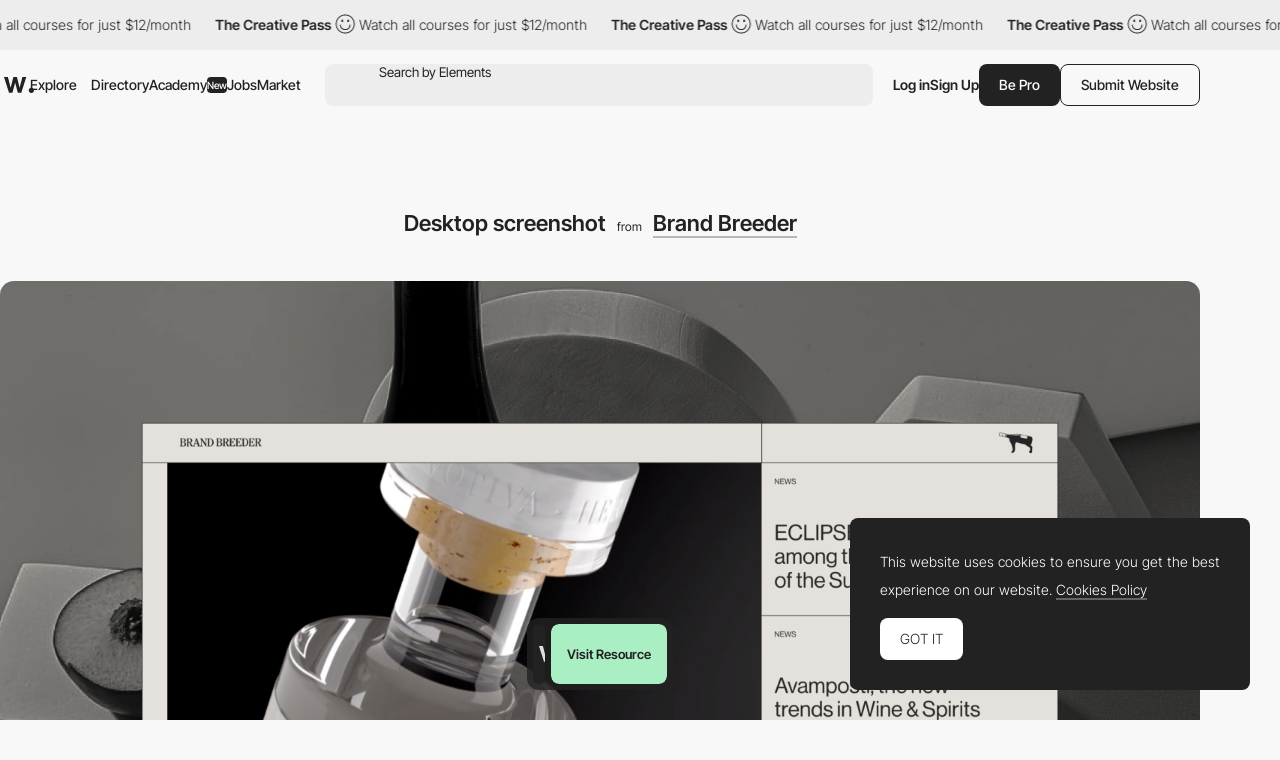

--- FILE ---
content_type: text/html; charset=utf-8
request_url: https://www.google.com/recaptcha/api2/anchor?ar=1&k=6LdYct0kAAAAAHlky5jhQhrvSRt_4vOJkzbVs2Oa&co=aHR0cDovL3d3dy5hd3d3YXJkcy5jb206ODA4MA..&hl=en&v=7gg7H51Q-naNfhmCP3_R47ho&size=invisible&anchor-ms=20000&execute-ms=30000&cb=7yb8oa84n05k
body_size: 48205
content:
<!DOCTYPE HTML><html dir="ltr" lang="en"><head><meta http-equiv="Content-Type" content="text/html; charset=UTF-8">
<meta http-equiv="X-UA-Compatible" content="IE=edge">
<title>reCAPTCHA</title>
<style type="text/css">
/* cyrillic-ext */
@font-face {
  font-family: 'Roboto';
  font-style: normal;
  font-weight: 400;
  font-stretch: 100%;
  src: url(//fonts.gstatic.com/s/roboto/v48/KFO7CnqEu92Fr1ME7kSn66aGLdTylUAMa3GUBHMdazTgWw.woff2) format('woff2');
  unicode-range: U+0460-052F, U+1C80-1C8A, U+20B4, U+2DE0-2DFF, U+A640-A69F, U+FE2E-FE2F;
}
/* cyrillic */
@font-face {
  font-family: 'Roboto';
  font-style: normal;
  font-weight: 400;
  font-stretch: 100%;
  src: url(//fonts.gstatic.com/s/roboto/v48/KFO7CnqEu92Fr1ME7kSn66aGLdTylUAMa3iUBHMdazTgWw.woff2) format('woff2');
  unicode-range: U+0301, U+0400-045F, U+0490-0491, U+04B0-04B1, U+2116;
}
/* greek-ext */
@font-face {
  font-family: 'Roboto';
  font-style: normal;
  font-weight: 400;
  font-stretch: 100%;
  src: url(//fonts.gstatic.com/s/roboto/v48/KFO7CnqEu92Fr1ME7kSn66aGLdTylUAMa3CUBHMdazTgWw.woff2) format('woff2');
  unicode-range: U+1F00-1FFF;
}
/* greek */
@font-face {
  font-family: 'Roboto';
  font-style: normal;
  font-weight: 400;
  font-stretch: 100%;
  src: url(//fonts.gstatic.com/s/roboto/v48/KFO7CnqEu92Fr1ME7kSn66aGLdTylUAMa3-UBHMdazTgWw.woff2) format('woff2');
  unicode-range: U+0370-0377, U+037A-037F, U+0384-038A, U+038C, U+038E-03A1, U+03A3-03FF;
}
/* math */
@font-face {
  font-family: 'Roboto';
  font-style: normal;
  font-weight: 400;
  font-stretch: 100%;
  src: url(//fonts.gstatic.com/s/roboto/v48/KFO7CnqEu92Fr1ME7kSn66aGLdTylUAMawCUBHMdazTgWw.woff2) format('woff2');
  unicode-range: U+0302-0303, U+0305, U+0307-0308, U+0310, U+0312, U+0315, U+031A, U+0326-0327, U+032C, U+032F-0330, U+0332-0333, U+0338, U+033A, U+0346, U+034D, U+0391-03A1, U+03A3-03A9, U+03B1-03C9, U+03D1, U+03D5-03D6, U+03F0-03F1, U+03F4-03F5, U+2016-2017, U+2034-2038, U+203C, U+2040, U+2043, U+2047, U+2050, U+2057, U+205F, U+2070-2071, U+2074-208E, U+2090-209C, U+20D0-20DC, U+20E1, U+20E5-20EF, U+2100-2112, U+2114-2115, U+2117-2121, U+2123-214F, U+2190, U+2192, U+2194-21AE, U+21B0-21E5, U+21F1-21F2, U+21F4-2211, U+2213-2214, U+2216-22FF, U+2308-230B, U+2310, U+2319, U+231C-2321, U+2336-237A, U+237C, U+2395, U+239B-23B7, U+23D0, U+23DC-23E1, U+2474-2475, U+25AF, U+25B3, U+25B7, U+25BD, U+25C1, U+25CA, U+25CC, U+25FB, U+266D-266F, U+27C0-27FF, U+2900-2AFF, U+2B0E-2B11, U+2B30-2B4C, U+2BFE, U+3030, U+FF5B, U+FF5D, U+1D400-1D7FF, U+1EE00-1EEFF;
}
/* symbols */
@font-face {
  font-family: 'Roboto';
  font-style: normal;
  font-weight: 400;
  font-stretch: 100%;
  src: url(//fonts.gstatic.com/s/roboto/v48/KFO7CnqEu92Fr1ME7kSn66aGLdTylUAMaxKUBHMdazTgWw.woff2) format('woff2');
  unicode-range: U+0001-000C, U+000E-001F, U+007F-009F, U+20DD-20E0, U+20E2-20E4, U+2150-218F, U+2190, U+2192, U+2194-2199, U+21AF, U+21E6-21F0, U+21F3, U+2218-2219, U+2299, U+22C4-22C6, U+2300-243F, U+2440-244A, U+2460-24FF, U+25A0-27BF, U+2800-28FF, U+2921-2922, U+2981, U+29BF, U+29EB, U+2B00-2BFF, U+4DC0-4DFF, U+FFF9-FFFB, U+10140-1018E, U+10190-1019C, U+101A0, U+101D0-101FD, U+102E0-102FB, U+10E60-10E7E, U+1D2C0-1D2D3, U+1D2E0-1D37F, U+1F000-1F0FF, U+1F100-1F1AD, U+1F1E6-1F1FF, U+1F30D-1F30F, U+1F315, U+1F31C, U+1F31E, U+1F320-1F32C, U+1F336, U+1F378, U+1F37D, U+1F382, U+1F393-1F39F, U+1F3A7-1F3A8, U+1F3AC-1F3AF, U+1F3C2, U+1F3C4-1F3C6, U+1F3CA-1F3CE, U+1F3D4-1F3E0, U+1F3ED, U+1F3F1-1F3F3, U+1F3F5-1F3F7, U+1F408, U+1F415, U+1F41F, U+1F426, U+1F43F, U+1F441-1F442, U+1F444, U+1F446-1F449, U+1F44C-1F44E, U+1F453, U+1F46A, U+1F47D, U+1F4A3, U+1F4B0, U+1F4B3, U+1F4B9, U+1F4BB, U+1F4BF, U+1F4C8-1F4CB, U+1F4D6, U+1F4DA, U+1F4DF, U+1F4E3-1F4E6, U+1F4EA-1F4ED, U+1F4F7, U+1F4F9-1F4FB, U+1F4FD-1F4FE, U+1F503, U+1F507-1F50B, U+1F50D, U+1F512-1F513, U+1F53E-1F54A, U+1F54F-1F5FA, U+1F610, U+1F650-1F67F, U+1F687, U+1F68D, U+1F691, U+1F694, U+1F698, U+1F6AD, U+1F6B2, U+1F6B9-1F6BA, U+1F6BC, U+1F6C6-1F6CF, U+1F6D3-1F6D7, U+1F6E0-1F6EA, U+1F6F0-1F6F3, U+1F6F7-1F6FC, U+1F700-1F7FF, U+1F800-1F80B, U+1F810-1F847, U+1F850-1F859, U+1F860-1F887, U+1F890-1F8AD, U+1F8B0-1F8BB, U+1F8C0-1F8C1, U+1F900-1F90B, U+1F93B, U+1F946, U+1F984, U+1F996, U+1F9E9, U+1FA00-1FA6F, U+1FA70-1FA7C, U+1FA80-1FA89, U+1FA8F-1FAC6, U+1FACE-1FADC, U+1FADF-1FAE9, U+1FAF0-1FAF8, U+1FB00-1FBFF;
}
/* vietnamese */
@font-face {
  font-family: 'Roboto';
  font-style: normal;
  font-weight: 400;
  font-stretch: 100%;
  src: url(//fonts.gstatic.com/s/roboto/v48/KFO7CnqEu92Fr1ME7kSn66aGLdTylUAMa3OUBHMdazTgWw.woff2) format('woff2');
  unicode-range: U+0102-0103, U+0110-0111, U+0128-0129, U+0168-0169, U+01A0-01A1, U+01AF-01B0, U+0300-0301, U+0303-0304, U+0308-0309, U+0323, U+0329, U+1EA0-1EF9, U+20AB;
}
/* latin-ext */
@font-face {
  font-family: 'Roboto';
  font-style: normal;
  font-weight: 400;
  font-stretch: 100%;
  src: url(//fonts.gstatic.com/s/roboto/v48/KFO7CnqEu92Fr1ME7kSn66aGLdTylUAMa3KUBHMdazTgWw.woff2) format('woff2');
  unicode-range: U+0100-02BA, U+02BD-02C5, U+02C7-02CC, U+02CE-02D7, U+02DD-02FF, U+0304, U+0308, U+0329, U+1D00-1DBF, U+1E00-1E9F, U+1EF2-1EFF, U+2020, U+20A0-20AB, U+20AD-20C0, U+2113, U+2C60-2C7F, U+A720-A7FF;
}
/* latin */
@font-face {
  font-family: 'Roboto';
  font-style: normal;
  font-weight: 400;
  font-stretch: 100%;
  src: url(//fonts.gstatic.com/s/roboto/v48/KFO7CnqEu92Fr1ME7kSn66aGLdTylUAMa3yUBHMdazQ.woff2) format('woff2');
  unicode-range: U+0000-00FF, U+0131, U+0152-0153, U+02BB-02BC, U+02C6, U+02DA, U+02DC, U+0304, U+0308, U+0329, U+2000-206F, U+20AC, U+2122, U+2191, U+2193, U+2212, U+2215, U+FEFF, U+FFFD;
}
/* cyrillic-ext */
@font-face {
  font-family: 'Roboto';
  font-style: normal;
  font-weight: 500;
  font-stretch: 100%;
  src: url(//fonts.gstatic.com/s/roboto/v48/KFO7CnqEu92Fr1ME7kSn66aGLdTylUAMa3GUBHMdazTgWw.woff2) format('woff2');
  unicode-range: U+0460-052F, U+1C80-1C8A, U+20B4, U+2DE0-2DFF, U+A640-A69F, U+FE2E-FE2F;
}
/* cyrillic */
@font-face {
  font-family: 'Roboto';
  font-style: normal;
  font-weight: 500;
  font-stretch: 100%;
  src: url(//fonts.gstatic.com/s/roboto/v48/KFO7CnqEu92Fr1ME7kSn66aGLdTylUAMa3iUBHMdazTgWw.woff2) format('woff2');
  unicode-range: U+0301, U+0400-045F, U+0490-0491, U+04B0-04B1, U+2116;
}
/* greek-ext */
@font-face {
  font-family: 'Roboto';
  font-style: normal;
  font-weight: 500;
  font-stretch: 100%;
  src: url(//fonts.gstatic.com/s/roboto/v48/KFO7CnqEu92Fr1ME7kSn66aGLdTylUAMa3CUBHMdazTgWw.woff2) format('woff2');
  unicode-range: U+1F00-1FFF;
}
/* greek */
@font-face {
  font-family: 'Roboto';
  font-style: normal;
  font-weight: 500;
  font-stretch: 100%;
  src: url(//fonts.gstatic.com/s/roboto/v48/KFO7CnqEu92Fr1ME7kSn66aGLdTylUAMa3-UBHMdazTgWw.woff2) format('woff2');
  unicode-range: U+0370-0377, U+037A-037F, U+0384-038A, U+038C, U+038E-03A1, U+03A3-03FF;
}
/* math */
@font-face {
  font-family: 'Roboto';
  font-style: normal;
  font-weight: 500;
  font-stretch: 100%;
  src: url(//fonts.gstatic.com/s/roboto/v48/KFO7CnqEu92Fr1ME7kSn66aGLdTylUAMawCUBHMdazTgWw.woff2) format('woff2');
  unicode-range: U+0302-0303, U+0305, U+0307-0308, U+0310, U+0312, U+0315, U+031A, U+0326-0327, U+032C, U+032F-0330, U+0332-0333, U+0338, U+033A, U+0346, U+034D, U+0391-03A1, U+03A3-03A9, U+03B1-03C9, U+03D1, U+03D5-03D6, U+03F0-03F1, U+03F4-03F5, U+2016-2017, U+2034-2038, U+203C, U+2040, U+2043, U+2047, U+2050, U+2057, U+205F, U+2070-2071, U+2074-208E, U+2090-209C, U+20D0-20DC, U+20E1, U+20E5-20EF, U+2100-2112, U+2114-2115, U+2117-2121, U+2123-214F, U+2190, U+2192, U+2194-21AE, U+21B0-21E5, U+21F1-21F2, U+21F4-2211, U+2213-2214, U+2216-22FF, U+2308-230B, U+2310, U+2319, U+231C-2321, U+2336-237A, U+237C, U+2395, U+239B-23B7, U+23D0, U+23DC-23E1, U+2474-2475, U+25AF, U+25B3, U+25B7, U+25BD, U+25C1, U+25CA, U+25CC, U+25FB, U+266D-266F, U+27C0-27FF, U+2900-2AFF, U+2B0E-2B11, U+2B30-2B4C, U+2BFE, U+3030, U+FF5B, U+FF5D, U+1D400-1D7FF, U+1EE00-1EEFF;
}
/* symbols */
@font-face {
  font-family: 'Roboto';
  font-style: normal;
  font-weight: 500;
  font-stretch: 100%;
  src: url(//fonts.gstatic.com/s/roboto/v48/KFO7CnqEu92Fr1ME7kSn66aGLdTylUAMaxKUBHMdazTgWw.woff2) format('woff2');
  unicode-range: U+0001-000C, U+000E-001F, U+007F-009F, U+20DD-20E0, U+20E2-20E4, U+2150-218F, U+2190, U+2192, U+2194-2199, U+21AF, U+21E6-21F0, U+21F3, U+2218-2219, U+2299, U+22C4-22C6, U+2300-243F, U+2440-244A, U+2460-24FF, U+25A0-27BF, U+2800-28FF, U+2921-2922, U+2981, U+29BF, U+29EB, U+2B00-2BFF, U+4DC0-4DFF, U+FFF9-FFFB, U+10140-1018E, U+10190-1019C, U+101A0, U+101D0-101FD, U+102E0-102FB, U+10E60-10E7E, U+1D2C0-1D2D3, U+1D2E0-1D37F, U+1F000-1F0FF, U+1F100-1F1AD, U+1F1E6-1F1FF, U+1F30D-1F30F, U+1F315, U+1F31C, U+1F31E, U+1F320-1F32C, U+1F336, U+1F378, U+1F37D, U+1F382, U+1F393-1F39F, U+1F3A7-1F3A8, U+1F3AC-1F3AF, U+1F3C2, U+1F3C4-1F3C6, U+1F3CA-1F3CE, U+1F3D4-1F3E0, U+1F3ED, U+1F3F1-1F3F3, U+1F3F5-1F3F7, U+1F408, U+1F415, U+1F41F, U+1F426, U+1F43F, U+1F441-1F442, U+1F444, U+1F446-1F449, U+1F44C-1F44E, U+1F453, U+1F46A, U+1F47D, U+1F4A3, U+1F4B0, U+1F4B3, U+1F4B9, U+1F4BB, U+1F4BF, U+1F4C8-1F4CB, U+1F4D6, U+1F4DA, U+1F4DF, U+1F4E3-1F4E6, U+1F4EA-1F4ED, U+1F4F7, U+1F4F9-1F4FB, U+1F4FD-1F4FE, U+1F503, U+1F507-1F50B, U+1F50D, U+1F512-1F513, U+1F53E-1F54A, U+1F54F-1F5FA, U+1F610, U+1F650-1F67F, U+1F687, U+1F68D, U+1F691, U+1F694, U+1F698, U+1F6AD, U+1F6B2, U+1F6B9-1F6BA, U+1F6BC, U+1F6C6-1F6CF, U+1F6D3-1F6D7, U+1F6E0-1F6EA, U+1F6F0-1F6F3, U+1F6F7-1F6FC, U+1F700-1F7FF, U+1F800-1F80B, U+1F810-1F847, U+1F850-1F859, U+1F860-1F887, U+1F890-1F8AD, U+1F8B0-1F8BB, U+1F8C0-1F8C1, U+1F900-1F90B, U+1F93B, U+1F946, U+1F984, U+1F996, U+1F9E9, U+1FA00-1FA6F, U+1FA70-1FA7C, U+1FA80-1FA89, U+1FA8F-1FAC6, U+1FACE-1FADC, U+1FADF-1FAE9, U+1FAF0-1FAF8, U+1FB00-1FBFF;
}
/* vietnamese */
@font-face {
  font-family: 'Roboto';
  font-style: normal;
  font-weight: 500;
  font-stretch: 100%;
  src: url(//fonts.gstatic.com/s/roboto/v48/KFO7CnqEu92Fr1ME7kSn66aGLdTylUAMa3OUBHMdazTgWw.woff2) format('woff2');
  unicode-range: U+0102-0103, U+0110-0111, U+0128-0129, U+0168-0169, U+01A0-01A1, U+01AF-01B0, U+0300-0301, U+0303-0304, U+0308-0309, U+0323, U+0329, U+1EA0-1EF9, U+20AB;
}
/* latin-ext */
@font-face {
  font-family: 'Roboto';
  font-style: normal;
  font-weight: 500;
  font-stretch: 100%;
  src: url(//fonts.gstatic.com/s/roboto/v48/KFO7CnqEu92Fr1ME7kSn66aGLdTylUAMa3KUBHMdazTgWw.woff2) format('woff2');
  unicode-range: U+0100-02BA, U+02BD-02C5, U+02C7-02CC, U+02CE-02D7, U+02DD-02FF, U+0304, U+0308, U+0329, U+1D00-1DBF, U+1E00-1E9F, U+1EF2-1EFF, U+2020, U+20A0-20AB, U+20AD-20C0, U+2113, U+2C60-2C7F, U+A720-A7FF;
}
/* latin */
@font-face {
  font-family: 'Roboto';
  font-style: normal;
  font-weight: 500;
  font-stretch: 100%;
  src: url(//fonts.gstatic.com/s/roboto/v48/KFO7CnqEu92Fr1ME7kSn66aGLdTylUAMa3yUBHMdazQ.woff2) format('woff2');
  unicode-range: U+0000-00FF, U+0131, U+0152-0153, U+02BB-02BC, U+02C6, U+02DA, U+02DC, U+0304, U+0308, U+0329, U+2000-206F, U+20AC, U+2122, U+2191, U+2193, U+2212, U+2215, U+FEFF, U+FFFD;
}
/* cyrillic-ext */
@font-face {
  font-family: 'Roboto';
  font-style: normal;
  font-weight: 900;
  font-stretch: 100%;
  src: url(//fonts.gstatic.com/s/roboto/v48/KFO7CnqEu92Fr1ME7kSn66aGLdTylUAMa3GUBHMdazTgWw.woff2) format('woff2');
  unicode-range: U+0460-052F, U+1C80-1C8A, U+20B4, U+2DE0-2DFF, U+A640-A69F, U+FE2E-FE2F;
}
/* cyrillic */
@font-face {
  font-family: 'Roboto';
  font-style: normal;
  font-weight: 900;
  font-stretch: 100%;
  src: url(//fonts.gstatic.com/s/roboto/v48/KFO7CnqEu92Fr1ME7kSn66aGLdTylUAMa3iUBHMdazTgWw.woff2) format('woff2');
  unicode-range: U+0301, U+0400-045F, U+0490-0491, U+04B0-04B1, U+2116;
}
/* greek-ext */
@font-face {
  font-family: 'Roboto';
  font-style: normal;
  font-weight: 900;
  font-stretch: 100%;
  src: url(//fonts.gstatic.com/s/roboto/v48/KFO7CnqEu92Fr1ME7kSn66aGLdTylUAMa3CUBHMdazTgWw.woff2) format('woff2');
  unicode-range: U+1F00-1FFF;
}
/* greek */
@font-face {
  font-family: 'Roboto';
  font-style: normal;
  font-weight: 900;
  font-stretch: 100%;
  src: url(//fonts.gstatic.com/s/roboto/v48/KFO7CnqEu92Fr1ME7kSn66aGLdTylUAMa3-UBHMdazTgWw.woff2) format('woff2');
  unicode-range: U+0370-0377, U+037A-037F, U+0384-038A, U+038C, U+038E-03A1, U+03A3-03FF;
}
/* math */
@font-face {
  font-family: 'Roboto';
  font-style: normal;
  font-weight: 900;
  font-stretch: 100%;
  src: url(//fonts.gstatic.com/s/roboto/v48/KFO7CnqEu92Fr1ME7kSn66aGLdTylUAMawCUBHMdazTgWw.woff2) format('woff2');
  unicode-range: U+0302-0303, U+0305, U+0307-0308, U+0310, U+0312, U+0315, U+031A, U+0326-0327, U+032C, U+032F-0330, U+0332-0333, U+0338, U+033A, U+0346, U+034D, U+0391-03A1, U+03A3-03A9, U+03B1-03C9, U+03D1, U+03D5-03D6, U+03F0-03F1, U+03F4-03F5, U+2016-2017, U+2034-2038, U+203C, U+2040, U+2043, U+2047, U+2050, U+2057, U+205F, U+2070-2071, U+2074-208E, U+2090-209C, U+20D0-20DC, U+20E1, U+20E5-20EF, U+2100-2112, U+2114-2115, U+2117-2121, U+2123-214F, U+2190, U+2192, U+2194-21AE, U+21B0-21E5, U+21F1-21F2, U+21F4-2211, U+2213-2214, U+2216-22FF, U+2308-230B, U+2310, U+2319, U+231C-2321, U+2336-237A, U+237C, U+2395, U+239B-23B7, U+23D0, U+23DC-23E1, U+2474-2475, U+25AF, U+25B3, U+25B7, U+25BD, U+25C1, U+25CA, U+25CC, U+25FB, U+266D-266F, U+27C0-27FF, U+2900-2AFF, U+2B0E-2B11, U+2B30-2B4C, U+2BFE, U+3030, U+FF5B, U+FF5D, U+1D400-1D7FF, U+1EE00-1EEFF;
}
/* symbols */
@font-face {
  font-family: 'Roboto';
  font-style: normal;
  font-weight: 900;
  font-stretch: 100%;
  src: url(//fonts.gstatic.com/s/roboto/v48/KFO7CnqEu92Fr1ME7kSn66aGLdTylUAMaxKUBHMdazTgWw.woff2) format('woff2');
  unicode-range: U+0001-000C, U+000E-001F, U+007F-009F, U+20DD-20E0, U+20E2-20E4, U+2150-218F, U+2190, U+2192, U+2194-2199, U+21AF, U+21E6-21F0, U+21F3, U+2218-2219, U+2299, U+22C4-22C6, U+2300-243F, U+2440-244A, U+2460-24FF, U+25A0-27BF, U+2800-28FF, U+2921-2922, U+2981, U+29BF, U+29EB, U+2B00-2BFF, U+4DC0-4DFF, U+FFF9-FFFB, U+10140-1018E, U+10190-1019C, U+101A0, U+101D0-101FD, U+102E0-102FB, U+10E60-10E7E, U+1D2C0-1D2D3, U+1D2E0-1D37F, U+1F000-1F0FF, U+1F100-1F1AD, U+1F1E6-1F1FF, U+1F30D-1F30F, U+1F315, U+1F31C, U+1F31E, U+1F320-1F32C, U+1F336, U+1F378, U+1F37D, U+1F382, U+1F393-1F39F, U+1F3A7-1F3A8, U+1F3AC-1F3AF, U+1F3C2, U+1F3C4-1F3C6, U+1F3CA-1F3CE, U+1F3D4-1F3E0, U+1F3ED, U+1F3F1-1F3F3, U+1F3F5-1F3F7, U+1F408, U+1F415, U+1F41F, U+1F426, U+1F43F, U+1F441-1F442, U+1F444, U+1F446-1F449, U+1F44C-1F44E, U+1F453, U+1F46A, U+1F47D, U+1F4A3, U+1F4B0, U+1F4B3, U+1F4B9, U+1F4BB, U+1F4BF, U+1F4C8-1F4CB, U+1F4D6, U+1F4DA, U+1F4DF, U+1F4E3-1F4E6, U+1F4EA-1F4ED, U+1F4F7, U+1F4F9-1F4FB, U+1F4FD-1F4FE, U+1F503, U+1F507-1F50B, U+1F50D, U+1F512-1F513, U+1F53E-1F54A, U+1F54F-1F5FA, U+1F610, U+1F650-1F67F, U+1F687, U+1F68D, U+1F691, U+1F694, U+1F698, U+1F6AD, U+1F6B2, U+1F6B9-1F6BA, U+1F6BC, U+1F6C6-1F6CF, U+1F6D3-1F6D7, U+1F6E0-1F6EA, U+1F6F0-1F6F3, U+1F6F7-1F6FC, U+1F700-1F7FF, U+1F800-1F80B, U+1F810-1F847, U+1F850-1F859, U+1F860-1F887, U+1F890-1F8AD, U+1F8B0-1F8BB, U+1F8C0-1F8C1, U+1F900-1F90B, U+1F93B, U+1F946, U+1F984, U+1F996, U+1F9E9, U+1FA00-1FA6F, U+1FA70-1FA7C, U+1FA80-1FA89, U+1FA8F-1FAC6, U+1FACE-1FADC, U+1FADF-1FAE9, U+1FAF0-1FAF8, U+1FB00-1FBFF;
}
/* vietnamese */
@font-face {
  font-family: 'Roboto';
  font-style: normal;
  font-weight: 900;
  font-stretch: 100%;
  src: url(//fonts.gstatic.com/s/roboto/v48/KFO7CnqEu92Fr1ME7kSn66aGLdTylUAMa3OUBHMdazTgWw.woff2) format('woff2');
  unicode-range: U+0102-0103, U+0110-0111, U+0128-0129, U+0168-0169, U+01A0-01A1, U+01AF-01B0, U+0300-0301, U+0303-0304, U+0308-0309, U+0323, U+0329, U+1EA0-1EF9, U+20AB;
}
/* latin-ext */
@font-face {
  font-family: 'Roboto';
  font-style: normal;
  font-weight: 900;
  font-stretch: 100%;
  src: url(//fonts.gstatic.com/s/roboto/v48/KFO7CnqEu92Fr1ME7kSn66aGLdTylUAMa3KUBHMdazTgWw.woff2) format('woff2');
  unicode-range: U+0100-02BA, U+02BD-02C5, U+02C7-02CC, U+02CE-02D7, U+02DD-02FF, U+0304, U+0308, U+0329, U+1D00-1DBF, U+1E00-1E9F, U+1EF2-1EFF, U+2020, U+20A0-20AB, U+20AD-20C0, U+2113, U+2C60-2C7F, U+A720-A7FF;
}
/* latin */
@font-face {
  font-family: 'Roboto';
  font-style: normal;
  font-weight: 900;
  font-stretch: 100%;
  src: url(//fonts.gstatic.com/s/roboto/v48/KFO7CnqEu92Fr1ME7kSn66aGLdTylUAMa3yUBHMdazQ.woff2) format('woff2');
  unicode-range: U+0000-00FF, U+0131, U+0152-0153, U+02BB-02BC, U+02C6, U+02DA, U+02DC, U+0304, U+0308, U+0329, U+2000-206F, U+20AC, U+2122, U+2191, U+2193, U+2212, U+2215, U+FEFF, U+FFFD;
}

</style>
<link rel="stylesheet" type="text/css" href="https://www.gstatic.com/recaptcha/releases/7gg7H51Q-naNfhmCP3_R47ho/styles__ltr.css">
<script nonce="ZpTdUrcC29VprlrvBMr3Cg" type="text/javascript">window['__recaptcha_api'] = 'https://www.google.com/recaptcha/api2/';</script>
<script type="text/javascript" src="https://www.gstatic.com/recaptcha/releases/7gg7H51Q-naNfhmCP3_R47ho/recaptcha__en.js" nonce="ZpTdUrcC29VprlrvBMr3Cg">
      
    </script></head>
<body><div id="rc-anchor-alert" class="rc-anchor-alert"></div>
<input type="hidden" id="recaptcha-token" value="[base64]">
<script type="text/javascript" nonce="ZpTdUrcC29VprlrvBMr3Cg">
      recaptcha.anchor.Main.init("[\x22ainput\x22,[\x22bgdata\x22,\x22\x22,\[base64]/[base64]/UltIKytdPWE6KGE8MjA0OD9SW0grK109YT4+NnwxOTI6KChhJjY0NTEyKT09NTUyOTYmJnErMTxoLmxlbmd0aCYmKGguY2hhckNvZGVBdChxKzEpJjY0NTEyKT09NTYzMjA/[base64]/MjU1OlI/[base64]/[base64]/[base64]/[base64]/[base64]/[base64]/[base64]/[base64]/[base64]/[base64]\x22,\[base64]\\u003d\\u003d\x22,\[base64]/[base64]/Dn8KBwox5KMODTF7DtxwCwpBQw4pBBU0WwqrDkMOww5IgDFxxDjHChMKqNcK7ZMOXw7ZlFzcfwoIlw4zCjksRw6rDs8K2EMOsEcKGDsKXXFDCoHpyU0zDssK0wr1JNsO/w6DDjcKvcH3CmCbDl8OKL8KzwpAFwpDChsODwo/DlsKrZcORw5HCv3EXa8OBwp/Ck8OvMk/DnGsdA8OKFGx0w4DDvcOOQ1LDh2Q5X8OHwqNtbHR9ZAjDq8Kqw7FVSsOJMXPCkTDDpcKdw7ppwpIgwqTDm0rDpUUNwqfCusKVwp5XAsK1acO1EQ/CqMKFMGU9wqdGBUQjQn/ClcKlwqUYekxUL8K6wrXCgHHDvsKew61Fw4dYwqTDs8KmHkk/WcOzKDTCsC/DksOtw4JGOkzCosKDR0vDjMKxw64vw4FtwotnLm3DvsOGJMKNV8Kbf25XwpDDvkh3DBXCgVxZKMK+AxhewpHCosK6H3fDg8K5A8Kbw4nCvcOsKcOzwqU+wpXDu8KYLcOSw5rCosKCXMKxEU7CjjHCvQQgW8K3w7/DvcO0w5dQw4IQH8Kow4hpNTTDhA54D8OPD8K9fQ0cw6hDRMOiecKXwpTCncK+wrNpZh7CssOvwqzCpi3Dvj3DksOqCMK2woXDoHnDhW/[base64]/[base64]/CicKyw5/DsR7DgMO/w7vCkilXwqtLwrIVwpFbw6AdHsKPUmrDp1/CncONFknCgcKFwpHCiMOOOSR+w5/DmzhiSRnDpzTCp1p4w5Z3wqTDvMOYPBpewrUKeMOZMi/Djyppe8KZw7fDljPDrcK3w4o1XQPDtUczIijCkwMAwp3DhC1swonCgMKFRzXCk8Oiw7zCqjRxNz5kw71caFXCoWBsw5TDrsKBwpTDqDLCk8OHYUzDjE/[base64]/[base64]/[base64]/[base64]/[base64]/fcOzwr4gIMK1PjHDk24ieVUiwoTDvmQAwpfDtMK9Y8OUXsOzwrPDp8OVNH3Dt8OyAn0uw5TCssOobsKiImjDvsKnXirChMOFwoFgw4pzwpbDg8KqWnsqGcOcIALCsXU7K8KnPCjCgsKJwqRuRTLCk2jCrGXCvU/CqW0yw6wHw4PDqUTDvilncsKDXzwDwr7CmcKwFg/[base64]/Co8Kyw4bCnMOYesKBSzEqwoE6w64/IsKSw51pewxMw6kAeHsBbcOTwojDqMKyRMO2wpXDvxHDlRvCsALCgzpKXcKpw5I5woY/w6EGwrJuw7vCsy3DtgcsJRN/ET7DgsODGsOXb1zCqcKdw61iPAxhCcO9w4keDmIpwq4vJ8Khw50YBj7Cu2fCrMOBw4tMUMKOKcOBwoHCs8K6wogRLMKrWsOESsKewr06X8OHGxgFFcK4KTHDksOnw6luEMOmPQbDksKpwp/Di8KrwodjcGQnEjAtwoPCp1sXw60daFnDjyfDoMKtKsKDw5/CqFsYR2HDmSDDr0XDrcKSDcK6w7nDpzjCpCHDocKJUV05WsOYJsK6Ymg4ES5nwqnCvHJ+w7/CkMKowpkWw5PCjsKNw783FlISNMODw7jDoQs7LsOxXzQpIwIAw5sjIcKpwqTDuENKOUcwFsOGwq1Twp4ywqnCtsOrw5I4U8OzVsOUOy/DjcOEwoFmY8OncCVKZMOGCyzDqD4hw7wEI8OBIsO9wpF3fzkVesKXBg7CjRx5XTbCjFvCshpmS8OiwqfCj8K8XhlDwowXwrsVw69wZj5Lwq0WwqzDoiLDg8K0M1VoHsOPOSANwo89ZnQiD3ouagZZIsK4T8KWNMOaGR/CpwvDoCl6wqpTTzcxw6zDvcKXwpfCjMKrYkvCqTl4w6BRw7pia8KcWEHDun0tTMOSX8KFw7fDtsKFSFVePMOXCGwjw4rCmmoZAUpve1Bwa0EwVMK5KcKRwqAobsKTU8OkR8KmJsOYTMOhZcK7acO/w7IWw4YqYsOUwplmUx1EA3l0IsKCeD9UFXRowp/CiMOqw6Jiw6hMw7ItwoVXKhJjV0bDi8KFw4QwRHjDtMOHWMKGw4LDh8O2SsKiREbDoWXCt3gawo3DnMKEKyHCrsKDbMKMwqg5w7bDvyEYwpRPKXkqwq/DpWTDq8OiEsOdw4fDrMOBwoDCjzDDh8KZCcOdwrQrwrDClMKMw5bCv8K/[base64]/CsMKWw4thGzfDssO/w67CrA90Fy4xwo3ClVIow73Dhm/DlMKiwoE5VgDCncKeHA7DgMO3R0HCkSfDhF1FX8KAw6PDlcKpwoN8L8KEZ8OiwpV/[base64]/DpmfCszvCnMKXwq3Dg33ClE9waMKZwoLDpB3Ci2XCp1ojw4g/wqPDgMK+w57DsCQCf8O0w6zDtcK4e8OJwqXDiMKTw6HCtQl/w6JNwqJBw4N8wpTDsStUwokoIGTDgsOIMRHDhUHDsMKKAsKRw5MCwowwAcOGwrnDicOzF1DCnCkUPXjDlQAFw6Mlw4zDnDUSKi7Cq34VOMKeTGRUw7lfJjB+wprDj8KtHVJHwqNSwp8Ww6UxIcOqW8OGw7/[base64]/Cs8ODwofDkcKtOlTCpQ0zDcKLwoN4QGTCl8K9wrANJ1YoacONw57DuiDCusKpwqACKkbCgUh3wrALwrJGWcOMcR/Cq3nDlMOvw6Mhw4BKRCHDkcKDOkvDkcObwqfCi8O/[base64]/ClyMBwofDkMKBw53DkcONAlkFSMK6wpnCkcOudArCi8Ofw4nCmxDCncOtwqPCmsK3wrNtGjbCvsKUfcOwURjCrcKLw4TCgDkEw4TDrHglwqjClS4IwrvCv8Kww7Vew4A+wr/DocKPasOmwp3CsAtrw5MSwptyw4TDq8KNw7IIw4pPCcOgJgDDkFjDmMO2w7crwro7w6IhwokOfxsFDsK5A8KdwrYGKR3Dti/DhsOTU1loFcK4Fytdw4UtwqbDn8O4w7XDjsKxGsKAKcOxDmzCmsKbNcK3wq/[base64]/Cqz3Dl1LCk8KFT0DCpxITTsKaDzvChMOjwpcRBgw8Z01RL8OTw5PCssOjKUvDmCRVOmMSWF7CiiJZfnUnXykaSMKGFnnDqsOlAMOjwrDDtcKMX3kGaQnCksKCWcKmw7HDtGHDnULCv8O7wojChi10O8Kawp/CogXCmTnDv8K/w4LCmMOyblIrOXPDsEALWxdhAMOtwp3CnnBxSUlQSCbCk8KVRcOvRMO6NsKoB8ODwpNbEinDocOkDgHDhsK9w74gDcO0w7Jwwo/CrGh5wrPDpHgxHsO3Q8OMQcOOWHPChXzDpQtUwq/DgT/Cs18KOWfDpcKAG8Opdx/Dgm9dHcK7woExcSHCg3EIw4QTwr3Ci8Kow4giS0fCmh3CuHgJw5vDrzglwrrDnnRkwpTCi2prw5LDhgshwqkJw7gEwqRLw6J3w6IdccK6wrDDp0jCvsOgYcKRY8KEw7/ChBdjCQosWMKFw4zCq8O+OcKlwrtIwrUZJiJFwpvCk0E9w5zCkgEcw67CvUYRw70Xw6/[base64]/wrTChMK7DcK7AyfDinktPsO5woTCo292ZFN+woPCt00kw58Kcz7DpjrCviIDHcKGw6fDucKbw5w9KVzDjcOvwoHCncOZC8OeSMOXdsKjw6/[base64]/CrcO5wp3DrAcrCsOFw5djEFQPwozCu8Krw63DqsKQw4DCgcO7w4/CpsK+elsywrHCmxZoET3Do8OIXMO8w5jDksOcw5xww5XDpsKQwpvCnMK0BE/Dnhl5w5LDtCXCvGzDsMOKw5MsD8K3bMKVDHzCulJMw63ClcO6w6Mgw4/DlcONwobDuFVNI8OSw6TDiMOqw61iBsO9Z3XDlcOQcj/CiMKTT8KpSkFDWX4Cw48+Xjt3T8OhUMKqw7nCqMKuw4YKEsKNS8KeTiRvMsORw4nDqwvCjETCtFXDs1FyIcKiQMO8w6ZVw5IhwrlLPzzCmcK9VQrDjcKyK8O+w4NJw4RwB8KOw6/Cq8OQwonCigzDj8KCw67CmsK2c2nCi3c0fMOGwrfDk8KZwrJeJT9oDTLCsiFgwrPCq2wgw5LCqMONw53CpsOawovDv1XDrMOaw73DpivCm27CjcKRLDxVw7FNdTfCv8O4w5LDrV/DulnCosOoOQ5ewpMdw5I1YiMNan8/[base64]/DncOfwoLDgMOFNQfChcK3SGnCjcOEwoF5wqDDt8KVwqd4SMONwoNzwrcqwpjDv1E+w7BKGcO1wqApM8OHw5jCgcO/w4IRwoDDrMOJQ8KCw71HwpPCqCwZJcOAw44uw6jCq3XClkTDsDcJwr5Kb3XCt3LDgC4rwpbDvMOkUwJGw5BFBWXCmMOJw67DhR3Dqh/Dji/CvMOJwoxNw6QSw73Ds3DCjcKOUMKlw7MoY0tiw6kZwq5zDQlwb8Kswpx5wqnDpSkcwo3Cq3rCgkHConNjwpDCgMKgwrPChjY4wqxAwqhsDsOLwozDkMOswrTCjsO/UEMlw6DCpMKMe2rDlcOhwp9Ww6bDrcKaw5YXe0nDlMKtHA7CvMKVwqt6dR0Lw7xGOMOAw5/CksKMPFsywo02e8O6wrVWByZZw79mc2jCssKpfyzDl04xN8OzwpnCqcOZwpzDnsKkw5NQw7rCksKTw41QwonDncKzwo7CpMO3Vxcjw6bDkMO+w5TDpx8QOR5Lw5HDgMOMCX/Dt0/Dj8OZU1/[base64]/CsTLCpQ/[base64]/Dhi92wrvDtcKcw6kzAnUSwpPCpGHDnMOXP2cfw6hiT8Kcw7cQwoJRw4PCkG3DtE1Zw4A9wr9Mw4TDpcONwonDr8Kzw6s7FcKMw7XClw7DvMOUS3/Dv2vCr8KnJF3CiMKndCTCmsOzwpcOLAokwrLDpEAFUMOxfcOfwoLDuxPCvcKif8OOw4jDhi9bGQ7CvyvDlcKcwpF+w77CisKuwpLDqj/DvsKgw6zCsjILw7/CphfDo8KNBi8xIxzDjcO0SDzDvMKvwqc1w5XCvlkVw5hQw53CjRPCmsOdw6fCisOpPcOLGcOHcsODKcKxw55WVMOfw5/DnktDfMKbbMKLWsKQLsOvLVjCv8KkwpF5RUPCsX3CicO1w43DiAo3wr8MwoHDuhrDnEtEwprCvMOMw7DDoR5ww58QScKKD8ODw4VrcMKJImckw5XCnF/CisKEwpRnFMKmIxY9woYuw6UsBTjDpj4dw5Blw5lJw4rCkVbCpnYYwonDhBx4LXTClFdFwqnCiBfDr23Du8KgXWkHw5PChADDljPCv8Kkw6/[base64]/DkMKPO8OEw5rCpXRpwrVJwoQMejrDm2fDsApKQzU3w7VeAMOyKMKLw5lgUcKEOcKPOTcpw4zDssOZw6PDhBDDpDvDnC0Dw4h1wrBxwozCtzBCwqHCkDELJ8KUw6BawqvCpcOAw7EIwrV/[base64]/woXDjXLCvwbCqcK0KEkEw7VRDlHDh8OpdsOmw6nDsWbCosKhw7IOanNBw4zCrMOWwrcBw5vDnyHDqA3Dl18Zw7XDtsKnw6/DusOBwrLCiQZRw7YhOcOFGW7CvmXDlFIlw50IIiNBE8Otw4oUMA4aPGbChCDDn8O6G8K+RFjCgAYvw6l4w6LCsU9tw6RJVCTChsKbwrZ1w7vCosOHeFsAwqrDq8KKw69FI8Ozw6l2w7LDjcO+wpN/w716w53DmcORUibClyTDqsOmS0cNw4JZCjfDkMKsHMO6w6tVwowew7rClcOMwohowpfCpcKfw6/Cl34lRQfDnsKFwrPDgmFIw6Ndwo/[base64]/cl1pwpMbFVfCm8OjwqzCncKpwofCl8K/wrXDligWwqXChnLCpsKYwpIYWQfCg8OvwrXCnsKIwpptwrLDrSwIUVvDtQjCuHITaljDjCwFwoHChz0RAcOHDmNXVsKlwoPDrsOuw4LDgHkdasKQL8OnHsO0w50fL8K9J8K9w7/CiE/[base64]/Cl8OQLMKawppjaTcJwrlWUkYSw4jCpcOPwobDtcKMwrbDu8KowpkLfsOVw43CpcORw5AZEHDDiFBrKmdqwpgpw61Ewq7DrAjDunwdOCXDqcO8fFfCpxbDrcKOMBrCqMKsw6XCgcKEKltsBFd0PMK7w4kJIj/CgH1fw6PCmkYSw6NxwpvDlsOWCsOVw6nDncKALHTCtMOnIMK2wpk5wrPDvcKoSH3DmUEtw4bDrWAHUMK7ZW92w67Ct8OKw5PDtMKGLGnCgB8eLsOtF8KSN8OAw5RJWBbDkMOywqfDucOEwobDiMK/[base64]/CokjDrsKqwr9wSTxww6PDjSJHN3LCh0TDtlQhbD7CusKEUMOURgsXwptoF8OowqU3Unord8Opw4jCh8KVFwZ6wr/DtMKPEQ8Ub8OJI8OnSD/CtkctwrfDl8KowokpLw7DgcKDGsOTLkDCuXzDrMKwZE1FATDClMKmwpoSwrQkYMKFecOQwobCuMKraGNjw6NgUMOuWcOqw5XCrT1dH8KZwrFVNj43MsKAw4jCuUPDr8Oiwr7Ct8Krw53DvsO4D8K/GjU/e1vCrsKcw7ESK8Kfw6rCkGjCgsOHw4XCrMKLw6TDtsKZw6XDsMO4wpZSw5Ewwq7CvMKtIEnCrsKWNm1zw5AKXRkSw6DDiknClVLDq8OBw4gxYSLCsTdIw5DCgl/DnMKNLcKaccKJVGPCnsKKcSrDon4VFMK1U8Oww5UHw6l5BiFFwplEw5sTRcK1CMO8w5klNsO/w6TDu8K6GQoFw6Zow63DtghPw5TDq8KIHDHDgcKQw70/P8ODN8K5wo7ClMOeK8OgcA8TwrkNJsO3XsK1w7nDtx8zwqxgRgsDwp/CsMOFDsObw4ENw6TDg8KuwofCmS90CcKCesOJPjPDqHrCsMOuwqrCuMKbwqvDl8OlWHtMwq1xRQ9sWMONJT3CvcOVTcKoaMK/[base64]/IGV/wqDDhcOcKsKnBsKPJTjDncKpw5EKZsKdJ2ZzSMK4U8KyED/CmirDqsOfworDpcOZUMOcwozDnMKow7TDhW5tw7olw5o/JFgaVyhnwrXDoVDCn37ChCPCph/DrWDDvgnDqcOUw7orcFfCg049AMOiwqMawpzCqMOrwr08w4YeJsOBH8Ksw6tvPMKywoLCucKPw41pw7FOw5cNw4VqJMKuw4FBVR7CvkI4w4TDrCDCg8Oxwo5pFVvCphoewqVgwrssNsOSMcOawoQNw6N6w5J/woFKemzDqhHChCfCvH5Zw43Dq8KVeMOYw7XDs8KTwrLDrMKzwqTDscK6w5zDvsOANU1PblRRworCjwhDXMKBesOKPcKdwrk7wqDDoS5bwpcWwo1/[base64]/SmwGw5vDhR5iCcKww4Npw7xGw4zDmBrCvcKvK8KUT8OWPcKFwo1+wrU5UzgoCF1qwoZIw74Cw58yaR/Dr8KJSMOkw4pywpvCjsKnw4/CvmdswojCh8K+KsKEwp/CrcKXJWzCjHjDnMO7wrrDlsK2VcOKOQzCsMKlwpzDvgfCg8OtEQrCo8ORVGk/w7MQw6HDiErCs2vCjcKqw641Wm/DqlXDrcO/[base64]/[base64]/[base64]/DncOiasOFwq52wpjDhMOFwrcQwobDjsKyw4p8w69owo7DkMOnw4DCmWDDihTCgMOdVjrCi8KgEcOuwrPCum/DgcKdwpF+cMKmwrIIDcOaUMKIwokSJsKjw63DjMOrfwnCrVfDkWA2wrcgf00kDTfDsVvCn8KqBgdtw7cNw5dXw7jDusKww58sW8Kjw7Qpw6c8wpHCpTnDnV/CisKww4PCrFnCqsOEwrDChXDCqMO1GcKpKQvClS/CrGXDgcOkEXBGwr7DtsOyw41iWApAwpTCqGrDkMKBYAfCu8Oew4vCpsKxwp3Cu8KPwrc8wqTCpEbCuCPCgl/DssKoLRrDk8K4D8OxTsOlT1dvw5TCvkPDnD0Mw4zCl8Kkwr5QKsKADC51CsKEw5gxwpnCpcOWHMKsbBVmwpLDhUjDmG8cLxHDk8OAwo1Bw55NwrDCh2/[base64]/CrcO+C8KYwoTCg8OJwqDCk8OvE8K6wo9If8OcwoPCocOOwoPDtcOpwqkjB8KfaMKUw4TDl8Kiw7ZAwpbDvsKrYRYsMTN0w41Zb1IdwqcZw5oHQS7DgcOxw4Zmw5VGYT/CgMOVTg7CmUEawpnCrMKeWT/[base64]/ChMKSSRjCgsOOdkYuw7vCpnnDs8OyUsKDXTvCucKRw4fDksKbwp7Dpng7bjxyG8KxCHt8wpdGdsOkwrNvdHZIw6PCiUASOxhPw6jDnMOXNMOlw6dmwo1sw7cTwpfDsFVpBRpVIjVWJkfCu8OpWQdXLXTDhEbDjwfDpsO/IlFkZVMPR8K3wobDpHZIOgQ+wpfDo8OCAsO3w65WY8OkOEAuOFXCqcKNBC3CriZnT8O6w53CtsKEK8KqW8OlLgXDkcO4wpjDuz7DrUd4b8KhwrnDmcOKw75hw6Ahw4DCnGHDjTRvKsORwp3Cq8KkBThadMKew4hSwobDunjDpcKBd0NWw7oYwrJ+Y8K/Qg48T8O8T8OPw7bCmzVGwph2wobCmE43woEJw6PDhMKvW8KNw7XDsHA8wrBNPDEjwrXDtMK5w6TDn8KwXFXCu0DCncKHfT03MV/Cl8KdOMOeShJwCjI1DyHDncOTA3UMD1Yrwq3DpizDh8KIw5pfw7jCpEY5wqsOwqVaYl3Dh8OKDMOywpzCuMKDVsOhUsOKFRRmGgBkCxJhwr7ColjCklsoMwDDssKiMW3DmMKrRknCpC8sUsKLYgfDrcKXwrvCtWgTY8KyS8OIwpg9woXChcOuRBsQwpbCvcOcwqsOTQ/CkMOzw7V3w7vDncOyLMOyDiJKwrbDpsOaw6d4w4XClH/DgQIrUMKowqs3IWIkQsKgVMOLw5bDn8KJw7nDvcKgw61owp3CsMOIGsONIsOuQDjCksOBwo1Dw6IPwr5ZaTXCoBHChH5vI8OoSXLDisKoA8KGXFjCmcOCAMONbkfDhsOMfxjDlD/Dm8OsNsKUFijDosK0T0E0TFVRXcOwPwkIw45IWcKBw4Jfw5bCulA8wqvClsKsw6fDqsKGN8KHbzgeLRolWwrDisOFB2t4DMOmdn/CiMK4w6PDrGY9w6/CksKwaDYfwq4wPMKRP8K1XirClcK0w78zM1fDrcKUA8KYw5tgwpnDkhHDpi3CkigJw5wwwqHDlMKuw4wVLFXDq8OCwpPDmwF1w6rDhsKPXMKuw6DDiCrDncOow43CpcKbwqLDrcOQw6jDj1PDicKswrxQamFUwprCt8KXw5/CkzdlPQ3CpyVbecKVc8O8w6jDjMOwwrZ/wrkRFsO8KnDCjDnDgATCpcOQEcOAw4RMEcONQ8OmwpvCkcOqH8OMQMKzw63CoEUuHcK6cm3Ckm/DmUHDtmIAw5IJMnTDvsKzwo7DusKAPcKMB8KndMKKYcKLP39Fw4MuWUo/w5jCocOBNhbDrcKkVcOlwqIAwoACe8O/wrfDpMKeBcOHByHDl8KwMgFRQhPCg0kOw5EBwqLDpsKwS8KvTsKzwr14wrlEBGFCPinDuMOvwr3Dj8K8X25oD8OZPgIJwoNWGHZZM8OYQsOvDijCpiLCqHBhwq/[base64]/CiGrCtydJGcOgwqgAKjwUH8KXwoAOw4jDvsOUw7x0wrrDpB8UwpjCsTrCncKnw6x+T0HDuBXDvnnCpiTDgcKnw4NzwobCjiEmNMK/MBzDpDguLS7CtnDDo8OEw4/DpcOtwqTDv1TDgmMZAsOuw4jDlcKsQcOAw5J1wpDDi8ODwrVawps2wrdabsKjw6xSbMOBw7JPw4NYOMO0wqVjwp/CilFxw57DisOtUSjCrz5qaC/ChsOGPsObw5vCj8KbwolVLizDn8O0w4LDisKRP8KhclLCpVFbw7pRw5PCicKXw57CusKIB8Khw65swrgKwonCo8O+QER2Tm5awo1DwrACwrXCocKvw5PDjV7DhWDDscKfOA/CicKVYMOLY8KtdsK5Y3rDvsODwoxhwoHCh2pMPB/CnMKUw5R3T8KBRErCiVjDi0Yqw5tUSjVOwqc1eMORJ0DCtSvCp8O7w7Rvwrkpw7TCuVnDkcKgwqdLw7hLwoljwptpGSjCu8O8woQjXsOiWsOiw54EAwtMaRIpAMOfwqE4w7PCg3YmwrjDhHY0f8K/O8KIccKDTcKww4FPMcOew4QEwo3Dgw5LwrICGcKqwpYYDSFWwowlKErDrDEFwrt/dsKJw5HCtsKFQG1+wr4AHgfDsEjDgsKgwogiwp5yw63Cv1TCssOGwrbDpcObW0YKw5TCjBnCncO6V3fDs8OzbMOpwpzCjBrCucOjJcOJYn/DnnxuwpfDkMKAEMOiwqzCq8Kqw5LCsQ9Sw6PDkz4QwplbwqhKwrnCoMO0KFTDgld9RwoIeiFIFsOYw7sBK8OwwrBKw7rDuMKPMMO/wplXKQEpw6dtOzoJw6wvNsOILyM2wqfDtcKYwrAudMOWa8Oiw7vCjcKewqdTwofDpMKDMcKWwovDo1bCnwk1LMOsLQfCl03CilwOSG/CnMKzwogXw5h2TsObaQPDmsOtw6fDvsOaWErDj8O2woVAwrJ9C0FICcOnXyJmwqvChcORbTIealV3JMKfZMOYHwnCqjIXdcKcNsK1Umtnw7rDhcKXMsOcw7oeKXPDoUUgeWLDrMOGw4PCviPCmCfDmHzCpMO9OThad8KOYQ9vwpUZwp/CmcOCEcKHE8KlBnxywrTCoyoRecKvwofCrMKtMsOKwozDs8OoGkA6OMKFB8O6wq/DoCnDocOxLHbCqsOIFj/[base64]/ClzfDrFDCssKBAsK1LRoyw57DpybCsDjDryljw61PFcOTwrvDgxlgwoBMwrcET8OfwpspOATDriDDlMK/w49HIsKJw5BQw6tnw7k9w5hXwpcaw6rCv8KwVnPCu31Jw7YZwpnDiwDDnU5ew7lGwqxRw6sswqbDj306d8KYXsO0w4XCicOxw7FEwq/DmsODwrXDkkFzwqUcw6nDjBrCmnrCkQXCjm7DkMOJw5XDlcKOXCdnw6x4w77DqBHCisKcwrrCj0ZSBwLDh8K5RC4hOsKCOB8IwrfDjQfCvcK/TmvCgcOqCMOXw7LClsK8w7nDj8O6w6jCgg5ow7g5H8KwwpEDwqchw5/CtFjDn8KDLA7CpMKSbCvDvMKXe3giU8OOa8Ksw5LCpMONw4bChmUOEw3Cs8KiwqxMwq3DtHzDo8KuwrDDscOewq0Ww5zCvcK2HDnCiiNGJ2LDrA4Awol9fGnDlQ3Cj8KIORfDmsKPwqUzDxoEHsOsdMKxw4/DtcONwq7Cnm0lVGrCrMOcPcOFwqJGZ2HCpcK0wp3DhTMJBgjDksOPd8KDwrDCr3Idwr14w53Do8OnUMOsw4fChF/CjQ8sw7HDggpGwpbDnsK3w6HCjMK2ZsKGwrfCrHHCgEzCqm58w7LDsHXCgsKaAHMnQcO4w5XDkyNnGTLDmsOuMMKBwqHDnBrDiMOrMMO6JGxReMOHfMOWWQQra8OTNcKAwr/[base64]/RxAEMUXDh8OoEVcGwo/CpFDCpjjCt8KhwqTDssKgfSzCiiXDhyZraF3Cn3DCokfCrMOIHz3DgcKKw53CpmZfw5ECwrHChC7DhsKKNsOgwovCocK/wqTDqTtpw77Djjtcw6LDt8OQwrrCkmN8wp3CrCrCk8OvI8KiwoTCg08Aw7pWRHzClcKmwp0Fwp9OB25gw4DDiUdjwpR/wo7DpSghPTJBw7lBwozClF9Lwqpxw4XDmG7Dt8OmS8Oow7XDmsKoVMOWw79SH8KOwphPwqI4wqLCicOZGF5ww6vCrMOYwoQmw6/CoArCg8KhFj/DozRLwrLCrMKww71fw7tqd8KbfTh5JGRlIsKDBsKjw65iSD/DpsOaKkvCmcKywqrDrcK2wqsxTcKnK8KyPsOaRHEXw4MDESfCi8Kyw4gSw5odZS9xwrjDnzLDrsOAw6VQwoZuQsOuOMKNwrIpw5gtwp3DpBDDnsOQHSBCwonCsyrDmnTClFTCgUvDsDfDoMO4w7R/K8OLeV4WI8KgfcOBLyRReQLCiXLCtcOLw7DCtHFMwqI4FCI6w4I+woh4wpjDlWzDil9jw7cgXzLDhsKPw4rCj8KhD1pGa8KKHHcvwohmccKzb8OzZcKFwrF2w5/[base64]/wrgSw6UZwqzCuVJjwpskworCuRk5SmQBAnzCsMO/fsKmXwEMw79jbMOKwo4GRcKgwqMvw4PDjnsEd8KECy9lNsOYTW3CiHDDhcOcaQ/DuiwXwq0UfhoEw6/DpDfCqU56Cksgw5/[base64]/DiMOZw4TDvMOaSknCkcOmw7MtSnvCicKcwrpQwqLCjndhaELDnzHCnMO9LDTCmsKKK3p5PcOpNsKMLcOAwpY4w6jDhC5/B8OWOMOqEcOfLMK5WjbCsVjCoUrDh8KdIcOQGcOqw5FJT8KhKcOcwrcnwokYBFMWYMOOUjDCl8KmwrnDp8KUw4XCjMOrJcKhZ8OMccOHBMONwopRwrfDj3XCqWN8PH7DscOQSXnDihRARlLDhEMFwqsqV8K5ekPDvnZCwrVwwo/DoB/DosK8w61Ew6sjw7wMZjrDncOjwq9nc2dzwp/[base64]/[base64]/BsK6b33CpkjDmgVyXWTDnSk5wp5WwqEjCTEPXgvDg8O8wrMUTcOnIllKJMK8YHlCwqANwoLDj21UUEPDpjjDq8K/F8K5wr/Ci1pgYMOCwphiVcKABgTDvnccYHIjDGTChMO1w7PDqMKCwqXDhMOIasKbQ1Mmw7vCmUlYwpExZMKkZGnDn8KtwpHChcO5w4HDscOMNMOPAMO3w5/DigLCisKjw59cTFtowrjDoMOELMOUOsK2BcKdwqozPBkeXypbQ2LDkhTDhFvCi8Kuwp3Cq0nDpcO4QsKrecOTEBwFwqlCGlkWw5NMwrLCisKkwqVyS2/DusOmwo/[base64]/woXDssK5VcOuX1cYFMO7wrjDkAzDrsOldsKOw4tfwqMIwqTDiMK0w7jCjnvCqsOhLcKMwrvCo8KrYsKOwrsbw6oKwrF0EsO0w51ywphhMWbCj23CpsOYacKMwoXDt2TCvVVsd3LCvMOUw7LDrMKNw7HCucKAwpbCsyDCiFA5w5Nlw6PDiMKYwr/DlsOFwozCji3DvsOyKFNEZCpCw6PDug3DicKuXMKiHcO5w77Cg8OzMsKGw7vCgUrDqsOFdMOmFxvDvHU8wrxqwoddd8OvwofChyJ4wpB/GW1qwqXClkTDrcK7YsO1w4rDlywJegPDh2V4VmDCv0xGw5Z/[base64]/LMO6fHHCvcOjJsKTaDl+TFXCr8KKTWUdw5bCsCnDicO+KyHCvsKdKGE3w6h/wptEw5UGw7M0cMOSFBzDnMOdBcKfIzBFw4zDjAHCj8K+w5p3w55YXsOfw4szw7ZIwr7CpsOzwrMoTU5rw7vCkMKYIcOIIRXCtiwXwrrCn8KSwrNBLiIsw5DDucOzcBp5wq/DpMKXa8O3w6rCjiV7fBvCpsOSd8K0w47DuSbCqMKlwrLCjMOuRXJ6T8KEwpl1wqHCgMK8wr/[base64]/H8KaGjMpHcOFV8Kabh3Dt0fCtXNGOMOdw4zDlsORw4nDrFDDscKmw4nCu37DqhtRw4d0w6UPwrk3w4PCp8O5wpXDsMORwpB/HSUQO2fCo8OtwqsoecKKQEU0w5g/wqjDmsK3w5Maw5FBw6rCk8Onw7HDnMOJwpAIeWLDnBDDqy5pw4xew4J5w4bDm14rwrIdUsKhUsOewpHCgApTWMKJFMOuwpRGw6lXw7YywqLDvnsiwpt3FhhNKMOMRsOwwoPDtVAvW8OMFjRLKEJuEAV/w6PDucKCw4lXwrRSaGhMX8Krw5Q2wqwOwqXDoBx0w7PCp1Acwq7ChgUSBBUtbQpsaQtIw6dtcsKwWcOzLhDDpwHCgMKKw7YecTPDgmF2wr/Cu8KVwpfDtcKJwoDDksOdw69fw6DCpDLClsKrS8OLwrF2w5dZwrsOO8OeV2nDghQww6TCn8O/RXHCjjRnwpouNsO5w4PDgGzCs8KofgPDgsKUeXrDpsONeBLCixvDlH06T8KBw6Bkw4XDiTPCi8KXwqfDosKaScOhwrtOwq/DjcOTwr5yw7bCqsKFRcOtw6Q1YcOPUBwnw5bCuMK/wrsGT2PDgkrDtHE+Vnwfw7XCnsK/wrLCqsKBD8K/w4jDq0gfMsKgw6pUwp7CqsOpFhnCuMOUw7bCmTJew6/CqUh8wqMwKcK8w5UgBMObfsKbLcOKOsOZw4DDlgDCksOqV3UXPV3Dk8OJRsKBDFkgWQIuw6dIwrRFbMObw40WMgpbFcKKT8KSw5XDiijCt8Opw6DDqAPDqz/CucK0JMOWw59GBcKkAsKEYQjCksKTwpXDpHxAwpLDjsKcRgHDusK6w5fCmAnDh8KhWGowwpJYJsOQw5Fkw5TDvSDDnzMEJ8O6woo5Y8OzYUjCtwlMw63DuMOAI8KQwqvDgFrDp8KvRDfCnhTCr8O4E8OzX8OkwqrDkcO5IMOrwozClMKuw5/[base64]/wqHDkWHCh8O1SsOIPmfDkcORIcKEMMOuw7Mlw5hJw48/[base64]/CsgfDn8K3w6DDgCzCp0nDrhAaLMONfcK4wpJ5THbDpsKlF8KCwp3DjgITw4vDlsKVOzJ2wrguUcOsw71cw4/DpyTDqi/DpHnDgxtjwoJqCSzCgy7Dq8Klw4VsVzzDkMK+b0ZcwrzDmcKOw47DsBJWcsKHwqhXw742FcOzB8O5b8KmwpobFMOBA8KsSMOjw57CicKQHDANbSd0LANawr5mwrHDv8KDZMOaQzbDh8KXUUU/WsOsCsO5w7fCk8K3STZtw6fCiS/[base64]/Ch14XRzgEV8KSVsKVQn3Dt8K5w4R5LGUJwofCtcOlRcK6JDHCl8OhNCB4wrcHCsKzIcKUwrQXw7Qdb8OrwrB/wrI/wofDosK3BTdZX8OoWTvDvXnCrcOQw5dGw6ISw44pwpTDssKNw4bCsXnDrgDDmcOPRsKoNSlVWGPDjDHDmMKWE2NITzBROHfCqilscVIKw7vChsKDP8OPDwoIwr3DuXrDmwzCrMOlw7LClzoBQMORwpg5fsKCWTbCrmrCjMKnwo5xwpvCs2/DoMKBe09Fw5vDqsO9JcOhOMOjwpDDu2DCqyoNbUDChcOHwr3DocKOPnzDksO5wrfCo156fWbDrcO4McKjfm/DpcOaX8KTNFvCl8OwXMKOPD7CgcKbbMOtw7Yswq5Tw7zCh8KxRMKcw597woh2dhLCkcK1N8Oewp3CnsOQw55ow6vChcK8J34tw4DDpcOmwosOw7XCocOpwpgEw5HDqSHDt3JsMh9gw5IYwqnCgHTCnjHCs0xIZ2U3Y8OYNMK/[base64]/WBMMJjxLwpVpUjfDvsKADMO5b8KMSMKvw6zDhcOdVV1TFUHCr8OMVmnCl3/Dhy1Cw7hdDsKNwppGw7fCiFVpw5rDtMKAwrJCEsKVwpvCllLDvcK5w4sQCDMDwpvCiMOgwo3CvzY2ckoXNV7Dt8KMwqjCusOSwqZQw5oBwp7CmsOhw5FJdE3CnDrDpXJ7X0nDncKMJsKeM2pTw6PDnGoPUgzCmsOjwpoEQ8ORaBZVC1lSwph9wpPCqcOiw7fDr1ovw7/[base64]/DuMOALMO8FmLCtHzDtMKwwqXDixpNW3VlwplTwqNsw7zCrVbDhcKywrzDnV4qMAU3wrtbEy18YW/ChcONG8OpHA80NgDDoMK5ZGHCrMKZWGrDhMOkesOHwp0Aw6MfXDPDv8K/wofCusKTw5TDgMOGwrHCuMOCwp3Dh8OqasOiRTbDolTDiMOQTcOqwq8deylSPwrDuQ4faWPCkTUZw6o5U3NbNMOfwoTDrsOhw67CmGnDr2TCu3plYsOQVcK0wqFwN2TDgH0Ow4IwwqDDvCNzwovCl3PDl3wbGhDCqxnCiCEmw5khZcKKOcKOL2/Do8OKwoPCt8K0wrzDqcO8HcK7IMO3wrJnwp/Dq8OGwow7wpDDncKWLlXCshZ1wqHDvgrDtUPCrsKxwpowwqvDoVnDj1wbDsOmwq/DhcOyMibDjcOfw6AAwovCg2bChsKHecO7w67CgcKSwoM+QcOvJsKLwqTCuTbCj8KhwoPCgmTCgjAIe8K7G8KaYsOkw7QlwqHDpgwFFsOzwpjCgVY7NsOzwovDq8OYHcK5w5zDvsOgw71teFdewoktEsKxwpnDjAcQw6jDtU/DqkHDvsOvw5lMNMK+woARG1dewpjDmWxgS2M0XcKRV8KDdBLCu0LCuXUGARoMwqnCvnYIDsKyD8OzNhnDj1QBPcKZw7QpVMOOwpNHd8KowoLCnGwzfFBUESYlMcOdw7DDvMKWYcKww4tiw4XCpCbCtzlUw43Cpl3CnsKUwqQjwq/DmmHCnWBHwqUHw4TDsBotwqEDw5PCqlHCvwd2LnxySSczwqDCvMObMsKFZSMpR8OmwoPDkMOqw6DCqcKMwq5/fgXDjx5aw60uY8KcwpnDv0vCnsKywqNVwpLClsKifkLCs8Ktw6TCulcmHjbCk8ObwqYkJG98N8Oaw5TCj8KQNH8Zw6zClMOZw5/Dq8Kjwr48W8KoWMOGwoBPw7LDrkpJZxwwFcK0TFPCm8O1UiRRw4zCkcKJw7JbJBzCqgvCgMOgP8OtaR/[base64]/w7fDm8OcIEfDqjTDvXozwpEaEsKiw64Gwr/Co8Odw47CpTZhR8KedcOWHSnCgC/DosKFwq5DZ8O7w6Ufa8Oaw5ViwolEG8K8LEnDt1XCkcKMPncXw7R0OzHCmyVMwqzCkcOQbcKsWMOUAsK1w4jCi8OjwpxAw71bUgPCmmJ/UENuw7t/BMKowq1Vw7HDsC9BIcO2PiBiY8Ofwo7Ctn5Lwo5uLFfDrSzClyfChlPDkcKNXMKqwqgtMz9yw5Bgw5V2wpR+QETCosOfYiLDkCRAJ8K3w77CnRdgT1fDtwfCgcKQwoYfwpMkDTB4c8KxwrBnw50xw6JedyUbbsONwpVuw6HDvMO2D8OPYXlXccOWFk5/NhrDgcOTH8OlOcOofcKqw7/CksKGw6o6wqMTwqfCljdKX2IhwpDDvMO6wpx2w5EVA1IMw5nDm0fDksOcP0bCnMO/[base64]/Ct0tbOMO8DQQ0wpJOwq1bwpTCgADDny3ClMOFO21ObsOoShLDrlFTJkgVwo7DqcOoCUldVMK7b8Olw5hsw6jDvsKFw7JIH3Y1PVssE8OCYcOuQ8OrI0fDolnDiG3DrlJQHygEwrB7R0fDq1wwF8KLwrUuTcKSw49uwptxw5vCjsKXwr/DlCbDpxTCtShXw6J8wp3DgcK+w4jDuBshwrnDrmTDpcKFwqoVwrLCulDCmwFNb04iIC/CrcKnwrZfwonDlxXDosOkwqQZw6vDvsOIPsK+D8OBSiHCiwh/w5nCk8Ozw5LDnMO+EMKqPykRw7QgRGHCkcOewrJhw4PDpEHDsnTCl8OIdsO5w4Qew6FQRGzCuUDDok1JLBfCjFXCpcK+BRrCjkNww7LDgMOow77CkTY6w6h1U1fChSsEw6PDkcODE8KpZCIrJXrCuiHCkMOGwqXDi8OMwrLDmcOWwoFUw4/Cv8OicjAnwrRtwpHCvW7DqsO8w49aZMOqw7UQJcKSw6ASw4AQPBvDhcKqB8OMdcO/wr3Dv8Oqwr0td1kowrHDk0oDEUrDgcOOZjN/w4/CnMK1wqw/[base64]/KsOww7nChsK6FDgqScKLbcOpwrkIwq3DksOBJMKhV8KLB2jDtcOrwrxNMcKWPTo/PsOHw6lmwrAIdMK8PMOXwoRtwrUYw4LDmsKuZC7CiMOKwocLJBTDjcKhFMKjdQjCihPCrMOjZ109B8KgLcKdDBchcsONUMOfW8KsL8KAChEqO0s0XMOuAAFNWTbDohZWw4RfTABAWcO1dWzCpnN/w5tyw5x1eGxlw67CssKpJEhTwotOw7dHw4rDuxvCslXCssKscwTCv0vDk8OjZcKMw50LL8KjMkDDnMKGw6bCgXbDtGHCtG9Uwo/DiE3DksKTPMOOUiE8LyjCjsOQw7k5w5E/w4kXwonDqcKwV8KtbMKLwqp/dT5cBMKlbUgHw7BZFm1awpwPwqw3QANOVgJ7wqfCpQPCmm/CuMKewpxjw5bCny/DhcOjU3zDulhhwrPCriFHfjDDgTxCw4vDvHsawqzCvsOXw6nCpwfChTbCgSdsXEJvw6fCmjgawrPCpsOiwoTDlAEuwr4fEgXCkmNFwrnDqMO1MS7ClMO1aQ7CjxPCscO3w6bCnsK9wqzDpMOmc27CiMKmIyUyfMKswqrDhBsJQnUuX8KFG8K8Nn/CkyXCncORYnzDg8KGG8ODVsOQwpdzAMOkRsODTzFvSsKnwqBQR0HDscO6UsOhFsO6VVDDmMOXw7nCtMOfMVrDoCNRw5MUw63Dm8OYw4VSwqZ6w5bCjsOqw6Eww6U4wpU4w6zChsKmw4/DjRbChsOyLzvDkG/CvwLDvDvCu8OoLcOJKcOnw5vCssK+QRvCnsO7wqM9clnCm8O/RMOd\x22],null,[\x22conf\x22,null,\x226LdYct0kAAAAAHlky5jhQhrvSRt_4vOJkzbVs2Oa\x22,0,null,null,null,0,[21,125,63,73,95,87,41,43,42,83,102,105,109,121],[-1442069,875],0,null,null,null,null,0,null,0,null,700,1,null,0,\[base64]/tzcYADoGZWF6dTZkEg4Iiv2INxgAOgVNZklJNBoZCAMSFR0U8JfjNw7/vqUGGcSdCRmc4owCGQ\\u003d\\u003d\x22,0,0,null,null,1,null,0,1],\x22http://www.awwwards.com:8080\x22,null,[3,1,1],null,null,null,1,3600,[\x22https://www.google.com/intl/en/policies/privacy/\x22,\x22https://www.google.com/intl/en/policies/terms/\x22],\x22FzXUEDjNm9VzJb6iucI/HgZotWs+Zv33zQwnGMKm9XA\\u003d\x22,1,0,null,1,1766831952327,0,0,[11],null,[105],\x22RC-d_Uo5m_4Acgsew\x22,null,null,null,null,null,\x220dAFcWeA6QEP6MfsZnVdES6RTN6-7-vHCw3CcYe45yYeN9M1d5tGMT_6wkxxeOWJWf6Ef-9nNzx3Ku-TKEWoEyzSOb9YllqG0SEA\x22,1766914752364]");
    </script></body></html>